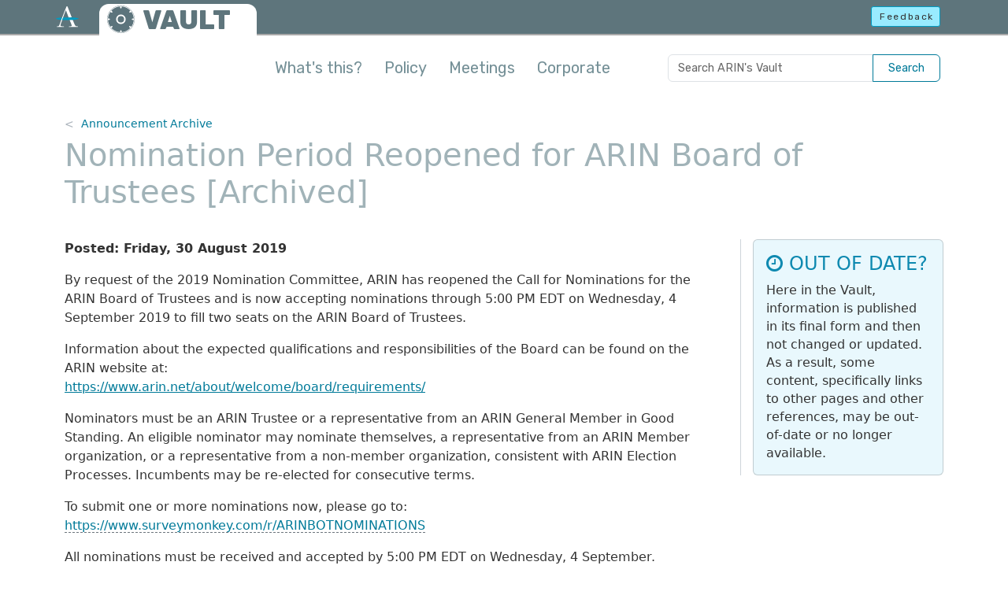

--- FILE ---
content_type: text/html
request_url: https://www.arin.net/vault/announcements/20190830/
body_size: 3507
content:
<!DOCTYPE html>
<html lang="en-us">
  <head>
    <title>Nomination Period Reopened for ARIN Board of Trustees - ARIN&#39;s Vault</title>
    <meta charset="utf-8" />
    <meta http-equiv="X-UA-Compatible" content="IE=edge" />
    <meta name="viewport" content="width=device-width,minimum-scale=1" />
    <meta name="description" content="By request of the 2019 Nomination Committee, ARIN has reopened the Call for Nominations for the ARIN Board of Trustees and is now accepting nominations through …" />
    <meta name="keywords" content="" />
    <meta name="revised" content="1567137600" />
    <meta name="author" content="ARIN" />

    <meta property="og:url" content="https://www.arin.net/vault/announcements/20190830/" />
    <meta property="og:type" content="article" />
    <meta property="article:published_time" content="2019-08-30T00:00:00-0400" />
    <meta property="og:title" content="Nomination Period Reopened for ARIN Board of Trustees" />
    <meta property="og:description" content="By request of the 2019 Nomination Committee, ARIN has reopened the Call for Nominations for the ARIN Board of Trustees and is now accepting nominations through …" />
    <meta property="og:image" content="https://www.arin.net/img/logo-social.png" />
    <meta name="twitter:card" content="summary" />
    <meta name="twitter:site" content="@teamarin" />

    <link rel="canonical" href="https://www.arin.net/vault/announcements/20190830/" />
    <link rel="shortcut icon" href="/vault/img/favicon.ico" />
    <link href="/vault/css/styles.min.62c291ae7a2b8e91457c7be53de07e7a60144fbe0fb10543e30f4b3278c08410.css" rel="stylesheet" type="text/css" />
    <link href="/vault/css/font-awesome.min.css" rel="stylesheet" type="text/css" />
    <script src="/vault/js/head-scripts.min.js"></script>
    
    
    <script async="async" src="https://www.googletagmanager.com/gtag/js?id=GTM-5VJ67SD"></script>
    <script src="/vault/js/externals.js"></script>
    
       
</head>

<body class="d-flex flex-column">
  
  <noscript><iframe src="https://www.googletagmanager.com/ns.html?id=GTM-5VJ67SD"
    height="0" width="0" style="display:none;visibility:hidden"></iframe></noscript>
  
  <header>
  <div class="container-fluid" id="top-bar-vault">
    <a href="#main-con" class="skip-link visually-hidden-focusable">Skip to main content</a>
    <div class="header-con">
      <div class="row">
        <div id="top-bar-logo"><a href="https://www.arin.net"><img src="/vault/img/icon-inverse-color.svg" alt="The ARIN logo" /></a></div>
          <div class="col-9">
            <div id="vault-logo-con">
              <a id="vault-logo-img" href="/vault/"><img src="/vault/img/vault-logo-v2.svg" alt="ARIN Vault logo"></a>
              <p id="vault-logo-text"><a href="/vault/">VAULT</a></p>
            </div>
          </div>        
          <div class="col-3 text-end">
            <a id="feedback-btn" class="btn btn-sm btn-info outage-guard" href="javascript:void(0)" rel="nofollow" role="button">Feedback</a>
          </div>
      </div>
    </div>
  </div>
  
  <div class="container" id="intro-con">
    <p><button type="button" class="btn-close float-end embiggen-link" aria-label="Close"></button><strong>Welcome to the ARIN Vault!</strong> This is a repository of historical information, including policy archives, reports from policy meetings, public announcements and consultations, meeting minutes for the Advisory Council and Board of Trustees, and a collection of corporate documents.</p>
    <div class="arrow"></div>
  </div>
  <div class="container" id="nav-con">
    <nav class="navbar navbar-expand-lg navbar-light">
      <div class="container-fluid justify-content-end px-1">
        <a href="https://search.arin.net/arin/?Refine=Vault" class="btn btn-navbar d-inline-block d-lg-none" type="button" aria-label="Search ARIN's Vault">
          <svg xmlns="http://www.w3.org/2000/svg" width="21" height="21" fill="currentColor" class="bi bi-search" viewBox="0 0 16 16">
            <path d="M11.742 10.344a6.5 6.5 0 1 0-1.397 1.398h-.001c.03.04.062.078.098.115l3.85 3.85a1 1 0 0 0 1.415-1.414l-3.85-3.85a1.007 1.007 0 0 0-.115-.1zM12 6.5a5.5 5.5 0 1 1-11 0 5.5 5.5 0 0 1 11 0z"/>
          </svg>
        </a>
        <button class="navbar-toggler btn-navbar" type="button" data-bs-toggle="collapse" data-bs-target="#mainNavContent" aria-controls="mainNavContent" aria-expanded="false" aria-label="Toggle navigation">
          <span class="navbar-toggler-icon"></span>
        </button>
        <div class="collapse navbar-collapse" id="mainNavContent">
          <ul class="navbar-nav me-auto mb-2 mb-lg-0">
            <li class="nav-item">
              <a class="nav-link embiggen-link" href="javascript:void(0)">What's this?</a>
            </li>
            
            <li class="nav-item">
              <a class="nav-link" href="/vault/policy/">Policy</a>
            </li>
            
            <li class="nav-item">
              <a class="nav-link" href="/vault/meetings/">Meetings</a>
            </li>
            
            <li class="nav-item">
              <a class="nav-link" href="/vault/corporate/">Corporate</a>
            </li>
            
          </ul>
          <form id="vault-search" class="input-group d-none d-lg-flex">
            <input class="form-control" type="search" placeholder="Search ARIN's Vault" aria-label="Search ARIN's Vault">
            <button class="btn btn-outline-primary" type="submit">Search</button>
          </form>
        </div>
      </div>
    </nav>
  </div>
</header>


  

<div class="container flex-grow-1" id="main-con" role="main">
  <nav id="bread-con" aria-label="breadcrumb">
    <ol class="breadcrumb">
        <li class="breadcrumb-item"><a href="/vault/announcements/2019/">Announcement Archive</a></li>
        </ol>
</nav>

  <h1>Nomination Period Reopened for ARIN Board of Trustees [Archived]</h1>
  <div class="card vault-disclaimer mobile">
  <div class="card-body">
    <h2 class="card-title"><i class="fa fa-clock-o" aria-hidden="true"></i> OUT OF DATE?</h2>
    <p class="card-text">Here in the Vault, information is published in its final form 
      and then not changed or updated. As a result, some content, specifically links 
      to other pages and other references, may be out-of-date or no longer available.</p>
  </div>
</div>

  <div class="row">
    <div id="main-text" class="two-col-text">
      <p><strong>Posted: Friday, 30 August 2019</strong> <br>
      <p>By request of the 2019 Nomination Committee, ARIN has reopened the Call for Nominations for the ARIN Board of Trustees and is now accepting nominations through 5:00 PM EDT on Wednesday, 4 September 2019 to fill two seats on the ARIN Board of Trustees.</p>
<p>Information about the expected qualifications and responsibilities of the Board can be found on the ARIN website at:<br />
<a href="/about/welcome/board/requirements/">https://www.arin.net/about/welcome/board/requirements/</a></p>
<p>Nominators must be an ARIN Trustee or a representative from an ARIN General Member in Good Standing. An eligible nominator may nominate themselves, a representative from an ARIN Member organization, or a representative from a non-member organization, consistent with ARIN Election Processes. Incumbents may be re-elected for consecutive terms.</p>
<p>To submit one or more nominations now, please go to:<br />
<span class="hover-tip" data-bs-toggle="tooltip" title="This content has expired or been removed." data-bs-custom-class="deadlink"><a href="javascript:void(0)" data-link="https://www.surveymonkey.com/r/ARINBOTNOMINATIONS">https://www.surveymonkey.com/r/ARINBOTNOMINATIONS</a></span>
</p>
<p>All nominations must be received and accepted by 5:00 PM EDT on Wednesday, 4 September. Nominees will be given three calendar days, until 5:00 PM EDT on Saturday, 7 September, to complete and submit their questionnaire.</p>
<p>For more information on ARIN Elections, including key dates, ARIN election processes, the nomination process, voter eligibility and more, please visit the ARIN Elections Headquarters page at:<br />
<a href="/elections">https://www.arin.net/elections</a></p>
<p>Please email <a href="mailto:members@arin.net">members@arin.net</a> with any election-related questions.</p>
<p>Regards,</p>
<p>John Curran<br />
President and CEO<br />
American Registry for Internet Numbers (ARIN)</p>

    </div>
    <div class="right-rail right-rail-wide" role="region" aria-labelledby="rr-heading">
      <div class="rr-content">
        <div class="card vault-disclaimer rail">
  <div class="card-body">
    <h2 class="card-title"><i class="fa fa-clock-o" aria-hidden="true"></i> OUT OF DATE?</h2>
    <p class="card-text">Here in the Vault, information is published in its final form 
      and then not changed or updated. As a result, some content, specifically links 
      to other pages and other references, may be out-of-date or no longer available.</p>
  </div>
</div>

      </div>
    </div>
  </div>
</div>

  <footer class="">
  <hr>
  <div class="container">
    <div class="row">
      <div class="col-12 col-lg-5 order-lg-1">
        <ul class="foot-links foot-links-left px-0">
          <li><a href="https://www.arin.net">ARIN home</a></li>
          <li><a href="https://account.arin.net/public">Account login</a></li>
          <li><a href="https://search.arin.net">Search ARIN/WHOIS</a></li>
        </ul>
      </div>
      <div class="col-12 col-lg-5 order-lg-3">
        <ul class="foot-links foot-links-right px-0">
          <li><a href="https://account.arin.net/public/terms-of-service">Terms of Service</a></li>
          <li><a href="https://www.arin.net/reference/accessibility/">Accessibility</a></li>
          <li><a href="https://www.arin.net/contact/">Contact us</a></li>
        </ul>
      </div>
      <div class="col-12 col-lg-2 order-lg-2">
        <div id="foot-logo-con">
          <img src="/vault/img/logo-stnd.svg" alt="The ARIN logo" />
          <p>&copy; Copyright 1997 &ndash; 2026, American Registry for Internet Numbers, Ltd.</p>
        </div>
      </div>
    </div>
  </div>
</footer>

<script src="/vault/js/bootstrap.bundle.min.js"></script>
<script src="https://www.arin.net/js/static-utils.js"></script>

<script src="/vault/js/global.min.cae41a4abd8a750f25522646291d834991dc42e768cf3964644430b21e370e76.js"></script>

</body>
</html>

</body>
</html>


--- FILE ---
content_type: application/javascript
request_url: https://www.arin.net/vault/js/head-scripts.min.js
body_size: 476
content:
(()=>{var e,t,n,s,o,i,r,c=Object.defineProperty,l=(e,t)=>{for(var n in t)c(e,n,{get:t[n],enumerable:!0})},a={};l(a,{default:()=>r,googleTags:()=>e,publicServicesUrl:()=>t,publicUrl:()=>n,searchUrl:()=>s,staticUrl:()=>o}),e="GTM-5VJ67SD",t="https://accountws.arin.net/public",n="https://account.arin.net/public",s="https://search.arin.net",o="https://www.arin.net",r={googleTags:e,publicServicesUrl:t,publicUrl:n,searchUrl:s,staticUrl:o},i=a;for(const e in i)window[e]=i[e]})()

--- FILE ---
content_type: image/svg+xml
request_url: https://www.arin.net/vault/img/logo-stnd.svg
body_size: 4994
content:
<svg xmlns="http://www.w3.org/2000/svg" viewBox="0 0 265.04 104"><defs><style>.a{fill:#009ac7;}.b{fill:#131010;}.c{fill:none;}</style></defs><path class="a" d="M215.15,46.26c1.49,1.62,3,3.27,4.64,5l5.91-.14c.05-1.48.1-3,.15-4.61Q220.77,46.37,215.15,46.26Z"/><path class="a" d="M227.68,46.54c-.05,1.5-.09,3-.13,4.52C250.81,50.47,265,49.67,265,48.8S250.86,47.12,227.68,46.54Z"/><path class="a" d="M45.46,51.36C14.79,50.77.37,49.84.37,48.82s15.6-2,47.17-2.62Z"/><path class="a" d="M98.48,48.7l0-3.09c-17,.1-35.35.28-49.11.54L47.6,51.41c14.14.28,40.17.26,50.88.36Z"/><path class="a" d="M116,46a35.48,35.48,0,0,0,3.6,6.06H131.2c28.43,0,58.36-.41,79.92-.77l-4.41-5c-20.58-.31-49.23-.73-75.51-.73H116.46C116.2,45.66,116,45.78,116,46Z"/><path class="b" d="M43.1,82.33H41.56L41,80.55H38.11l-.59,1.78H36l2.75-7.87h1.51Zm-2.62-3.11-1-2.92-1,2.92Z"/><path class="b" d="M43.87,76.63h1.25v.78a1.93,1.93,0,0,1,1.6-.92,1.6,1.6,0,0,1,.86.22,1.62,1.62,0,0,1,.59.69,2.38,2.38,0,0,1,.74-.69,1.64,1.64,0,0,1,.83-.22,1.72,1.72,0,0,1,1,.25,1.55,1.55,0,0,1,.59.75,3.75,3.75,0,0,1,.14,1.19v3.65H50.07V79.06A2.7,2.7,0,0,0,49.93,78a.63.63,0,0,0-.58-.33.88.88,0,0,0-.54.2,1.05,1.05,0,0,0-.36.56,4.36,4.36,0,0,0-.11,1.19v2.74H47V79.2a4.57,4.57,0,0,0-.08-1.08.59.59,0,0,0-.64-.48,1,1,0,0,0-.57.19,1.17,1.17,0,0,0-.36.54,4.71,4.71,0,0,0-.1,1.18v2.78H43.87Z"/><path class="b" d="M55.83,80.53l1.36.25A2.42,2.42,0,0,1,56.37,82a2.25,2.25,0,0,1-1.41.43,2.21,2.21,0,0,1-2-1,3.57,3.57,0,0,1-.51-2,3.37,3.37,0,0,1,.67-2.23,2.09,2.09,0,0,1,1.68-.8,2.17,2.17,0,0,1,1.81.84,4,4,0,0,1,.64,2.59H53.86a1.65,1.65,0,0,0,.33,1,1,1,0,0,0,.78.38.8.8,0,0,0,.54-.2A1.17,1.17,0,0,0,55.83,80.53ZM55.92,79a1.62,1.62,0,0,0-.3-1,.91.91,0,0,0-1.45,0,1.55,1.55,0,0,0-.28,1Z"/><path class="b" d="M59.78,82.33H58.42v-5.7h1.27v.81a2.44,2.44,0,0,1,.57-.77,1,1,0,0,1,.59-.18,1.55,1.55,0,0,1,.88.28l-.41,1.32a1.14,1.14,0,0,0-.64-.24.67.67,0,0,0-.48.17,1.32,1.32,0,0,0-.31.63,10.65,10.65,0,0,0-.11,1.92Z"/><path class="b" d="M62.42,75.85V74.46h1.36v1.39Zm0,6.48v-5.7h1.36v5.7Z"/><path class="b" d="M69.75,78.3l-1.34.26a1.14,1.14,0,0,0-.31-.66.88.88,0,0,0-.62-.23,1,1,0,0,0-.81.4,2.09,2.09,0,0,0-.31,1.3,2.54,2.54,0,0,0,.31,1.45,1,1,0,0,0,.83.42.89.89,0,0,0,.63-.25,1.61,1.61,0,0,0,.34-.85l1.35.25A2.72,2.72,0,0,1,69,82a2.27,2.27,0,0,1-1.57.52,2.22,2.22,0,0,1-1.8-.79,3.29,3.29,0,0,1-.67-2.2,3.32,3.32,0,0,1,.67-2.2,2.27,2.27,0,0,1,1.82-.79,2.37,2.37,0,0,1,1.5.44A2.52,2.52,0,0,1,69.75,78.3Z"/><path class="b" d="M71.87,78.36l-1.22-.25a2.2,2.2,0,0,1,.72-1.23,2.44,2.44,0,0,1,1.5-.39,3,3,0,0,1,1.35.24,1.41,1.41,0,0,1,.63.6A3.5,3.5,0,0,1,75,78.69l0,1.76a7,7,0,0,0,.07,1.11,3.27,3.27,0,0,0,.25.77H74c0-.1-.08-.24-.13-.44a1.47,1.47,0,0,0,0-.17,2.41,2.41,0,0,1-.75.56,1.85,1.85,0,0,1-.84.19A1.63,1.63,0,0,1,71,82a1.7,1.7,0,0,1-.46-1.21,1.74,1.74,0,0,1,.21-.86,1.35,1.35,0,0,1,.58-.58A4,4,0,0,1,72.37,79a6.29,6.29,0,0,0,1.32-.37v-.15a.86.86,0,0,0-.2-.63,1.08,1.08,0,0,0-.73-.19.93.93,0,0,0-.56.16A1.14,1.14,0,0,0,71.87,78.36Zm1.82,1.24c-.17.06-.45.14-.82.23a2.44,2.44,0,0,0-.73.26.65.65,0,0,0-.27.54.81.81,0,0,0,.21.55.71.71,0,0,0,.54.23,1.08,1.08,0,0,0,.69-.27.91.91,0,0,0,.32-.5,3,3,0,0,0,.06-.74Z"/><path class="b" d="M81.15,82.33H79.79V79.41a5.61,5.61,0,0,0-.08-1.19.85.85,0,0,0-.29-.43.73.73,0,0,0-.46-.15,1,1,0,0,0-.64.22,1.09,1.09,0,0,0-.38.57,5.47,5.47,0,0,0-.1,1.31v2.59H76.48v-5.7h1.26v.83a2,2,0,0,1,1.69-1,1.86,1.86,0,0,1,.82.18,1.37,1.37,0,0,1,.56.46,1.63,1.63,0,0,1,.27.63,5.38,5.38,0,0,1,.07,1Z"/><path class="b" d="M85.5,82.33V74.46h3a4.66,4.66,0,0,1,1.64.21,1.67,1.67,0,0,1,.83.75,2.57,2.57,0,0,1,.31,1.25,2.24,2.24,0,0,1-.47,1.46,2.12,2.12,0,0,1-1.39.73,3.38,3.38,0,0,1,.77.66A10.62,10.62,0,0,1,91,80.8l.86,1.53H90.17l-1-1.72a10.44,10.44,0,0,0-.76-1.15,1.05,1.05,0,0,0-.43-.32,2.09,2.09,0,0,0-.72-.09h-.29v3.28Zm1.44-4.53H88a4.61,4.61,0,0,0,1.28-.1.79.79,0,0,0,.39-.33,1.11,1.11,0,0,0,.15-.6,1.09,1.09,0,0,0-.19-.65.87.87,0,0,0-.54-.31,9.53,9.53,0,0,0-1,0H86.94Z"/><path class="b" d="M95.69,80.53l1.36.25A2.42,2.42,0,0,1,96.23,82a2.25,2.25,0,0,1-1.41.43,2.21,2.21,0,0,1-2-1,3.57,3.57,0,0,1-.51-2A3.37,3.37,0,0,1,93,77.29a2.09,2.09,0,0,1,1.68-.8,2.2,2.2,0,0,1,1.82.84,4.08,4.08,0,0,1,.63,2.59H93.72a1.65,1.65,0,0,0,.33,1,1,1,0,0,0,.78.38.8.8,0,0,0,.54-.2A1.17,1.17,0,0,0,95.69,80.53Zm.1-1.53a1.68,1.68,0,0,0-.31-1,.91.91,0,0,0-.71-.35A.87.87,0,0,0,94,78a1.5,1.5,0,0,0-.29,1Z"/><path class="b" d="M98.2,82.71l1.55.18a.67.67,0,0,0,.18.44.93.93,0,0,0,.61.17,1.4,1.4,0,0,0,.79-.18.63.63,0,0,0,.28-.38,2.63,2.63,0,0,0,.06-.69v-.84a1.81,1.81,0,0,1-1.54.92,1.85,1.85,0,0,1-1.64-1A3.69,3.69,0,0,1,98,79.44a3.38,3.38,0,0,1,.62-2.19,1.9,1.9,0,0,1,1.54-.76,1.82,1.82,0,0,1,1.57.93v-.79H103v5.12a5.59,5.59,0,0,1-.15,1.51,1.91,1.91,0,0,1-.42.79,1.85,1.85,0,0,1-.72.45,3.63,3.63,0,0,1-1.14.16,2.73,2.73,0,0,1-1.85-.5,1.64,1.64,0,0,1-.55-1.27Zm1.22-3.35a2.24,2.24,0,0,0,.32,1.33.94.94,0,0,0,.77.42,1,1,0,0,0,.84-.43,2.11,2.11,0,0,0,.34-1.29,2.17,2.17,0,0,0-.33-1.32,1,1,0,0,0-.82-.43.94.94,0,0,0-.8.43A2.15,2.15,0,0,0,99.42,79.36Z"/><path class="b" d="M104.47,75.85V74.46h1.36v1.39Zm0,6.48v-5.7h1.36v5.7Z"/><path class="b" d="M106.85,80.72l1.36-.23a1,1,0,0,0,1.1.89,1.21,1.21,0,0,0,.78-.22.48.48,0,0,0,.19-.4.44.44,0,0,0-.1-.29,1,1,0,0,0-.46-.2,7.11,7.11,0,0,1-2.09-.74,1.54,1.54,0,0,1-.6-1.29,1.68,1.68,0,0,1,.52-1.25,2.35,2.35,0,0,1,1.64-.5,2.62,2.62,0,0,1,1.57.38,1.88,1.88,0,0,1,.7,1.12l-1.28.26a.89.89,0,0,0-.31-.51,1,1,0,0,0-.65-.18,1.41,1.41,0,0,0-.78.17.37.37,0,0,0-.15.31.37.37,0,0,0,.14.28,4.6,4.6,0,0,0,1.27.42,3.62,3.62,0,0,1,1.51.68,1.51,1.51,0,0,1,.43,1.13,1.81,1.81,0,0,1-.59,1.35,2.4,2.4,0,0,1-1.74.57,2.68,2.68,0,0,1-1.66-.47A2.23,2.23,0,0,1,106.85,80.72Z"/><path class="b" d="M115.29,76.63v1.2h-.92v2.31a6.44,6.44,0,0,0,0,.81.41.41,0,0,0,.12.2.32.32,0,0,0,.22.07,1.6,1.6,0,0,0,.53-.14l.12,1.17a2.39,2.39,0,0,1-1.06.22,1.51,1.51,0,0,1-.65-.14,1,1,0,0,1-.43-.35,1.64,1.64,0,0,1-.19-.59,8.25,8.25,0,0,1,0-1.07V77.83h-.63v-1.2H113V75.49l1.36-.89v2Z"/><path class="b" d="M117.64,82.33h-1.36v-5.7h1.26v.81a2.59,2.59,0,0,1,.58-.77,1,1,0,0,1,.59-.18,1.55,1.55,0,0,1,.88.28l-.41,1.32a1.14,1.14,0,0,0-.64-.24.67.67,0,0,0-.48.17,1.23,1.23,0,0,0-.31.63,9.76,9.76,0,0,0-.11,1.92Z"/><path class="b" d="M119.63,76.63h1.46l1.22,4.05,1.2-4.05h1.41l-1.81,5.49-.33,1a4,4,0,0,1-.34.76,1.46,1.46,0,0,1-.89.69,2.4,2.4,0,0,1-.69.09,3.31,3.31,0,0,1-.77-.09L120,83.38a2.67,2.67,0,0,0,.58.08.8.8,0,0,0,.7-.32,2.3,2.3,0,0,0,.35-.79Z"/><path class="b" d="M128.14,76.63h.75V76.2a2.92,2.92,0,0,1,.14-1.08,1.14,1.14,0,0,1,.51-.58,1.77,1.77,0,0,1,.94-.23,3.42,3.42,0,0,1,1.14.2l-.18,1a2.39,2.39,0,0,0-.63-.09.5.5,0,0,0-.43.16.93.93,0,0,0-.13.59v.41h1v1.18h-1v4.52h-1.36V77.81h-.75Z"/><path class="b" d="M131.8,79.4a3.38,3.38,0,0,1,.33-1.46,2.45,2.45,0,0,1,1-1.08,2.58,2.58,0,0,1,1.37-.37,2.44,2.44,0,0,1,1.91.84,3.08,3.08,0,0,1,.75,2.13,3.16,3.16,0,0,1-.75,2.16,2.44,2.44,0,0,1-1.9.85,2.83,2.83,0,0,1-1.35-.35,2.32,2.32,0,0,1-1-1.05A3.82,3.82,0,0,1,131.8,79.4Zm1.39.08a2,2,0,0,0,.36,1.3,1.12,1.12,0,0,0,.9.46,1.09,1.09,0,0,0,.9-.46,2.49,2.49,0,0,0,0-2.61,1.11,1.11,0,0,0-.9-.45,1.14,1.14,0,0,0-.9.45A2.08,2.08,0,0,0,133.19,79.48Z"/><path class="b" d="M139.58,82.33h-1.36v-5.7h1.27v.81a2.43,2.43,0,0,1,.58-.77,1,1,0,0,1,.58-.18,1.58,1.58,0,0,1,.89.28l-.42,1.32a1.11,1.11,0,0,0-.63-.24A.67.67,0,0,0,140,78a1.23,1.23,0,0,0-.31.63,9.49,9.49,0,0,0-.12,1.92Z"/><path class="b" d="M145,82.33V74.46h1.44v7.87Z"/><path class="b" d="M152.59,82.33h-1.35V79.41a4.8,4.8,0,0,0-.09-1.19.83.83,0,0,0-.28-.43.75.75,0,0,0-.47-.15,1,1,0,0,0-.63.22,1,1,0,0,0-.38.57,5.32,5.32,0,0,0-.11,1.31v2.59h-1.36v-5.7h1.27v.83a2,2,0,0,1,1.69-1,1.82,1.82,0,0,1,.81.18,1.3,1.3,0,0,1,.56.46,1.63,1.63,0,0,1,.27.63,5.38,5.38,0,0,1,.07,1Z"/><path class="b" d="M156.43,76.63v1.2h-.92v2.31a6.44,6.44,0,0,0,0,.81.41.41,0,0,0,.12.2.34.34,0,0,0,.22.07,1.7,1.7,0,0,0,.54-.14l.11,1.17a2.39,2.39,0,0,1-1.06.22,1.51,1.51,0,0,1-.65-.14,1,1,0,0,1-.43-.35,1.64,1.64,0,0,1-.19-.59,8.25,8.25,0,0,1,0-1.07V77.83h-.63v-1.2h.63V75.49l1.36-.89v2Z"/><path class="b" d="M160.43,80.53l1.36.25A2.42,2.42,0,0,1,161,82a2.51,2.51,0,0,1-3.39-.54,3.57,3.57,0,0,1-.51-2,3.43,3.43,0,0,1,.67-2.23,2.11,2.11,0,0,1,1.69-.8,2.18,2.18,0,0,1,1.81.84,4.08,4.08,0,0,1,.63,2.59h-3.41a1.77,1.77,0,0,0,.33,1,1,1,0,0,0,.78.38.78.78,0,0,0,.54-.2A1.17,1.17,0,0,0,160.43,80.53Zm.1-1.53a1.62,1.62,0,0,0-.31-1,.89.89,0,0,0-.71-.35.88.88,0,0,0-.73.37,1.5,1.5,0,0,0-.29,1Z"/><path class="b" d="M164.38,82.33H163v-5.7h1.27v.81a2.44,2.44,0,0,1,.57-.77,1,1,0,0,1,.59-.18,1.58,1.58,0,0,1,.89.28l-.42,1.32a1.13,1.13,0,0,0-.63-.24.72.72,0,0,0-.49.17,1.32,1.32,0,0,0-.31.63,10.65,10.65,0,0,0-.11,1.92Z"/><path class="b" d="M171.69,82.33h-1.36V79.41a5,5,0,0,0-.08-1.19.83.83,0,0,0-.28-.43.75.75,0,0,0-.47-.15,1,1,0,0,0-.63.22,1,1,0,0,0-.38.57,5.32,5.32,0,0,0-.11,1.31v2.59H167v-5.7h1.27v.83a2,2,0,0,1,1.68-1,1.83,1.83,0,0,1,.82.18,1.3,1.3,0,0,1,.56.46,1.63,1.63,0,0,1,.27.63,5.38,5.38,0,0,1,.07,1Z"/><path class="b" d="M176.14,80.53l1.36.25a2.5,2.5,0,0,1-.83,1.26,2.51,2.51,0,0,1-3.39-.54,3.66,3.66,0,0,1-.5-2,3.43,3.43,0,0,1,.66-2.23,2.13,2.13,0,0,1,1.69-.8,2.17,2.17,0,0,1,1.81.84,4.08,4.08,0,0,1,.63,2.59h-3.4a1.65,1.65,0,0,0,.33,1,1,1,0,0,0,.78.38.76.76,0,0,0,.53-.2A1.11,1.11,0,0,0,176.14,80.53Zm.09-1.53a1.56,1.56,0,0,0-.31-1,.9.9,0,0,0-1.44,0,1.56,1.56,0,0,0-.29,1Z"/><path class="b" d="M181.13,76.63v1.2h-.92v2.31a5.55,5.55,0,0,0,0,.81.33.33,0,0,0,.11.2.37.37,0,0,0,.23.07,1.66,1.66,0,0,0,.53-.14l.12,1.17a2.42,2.42,0,0,1-1.06.22,1.56,1.56,0,0,1-.66-.14,1.09,1.09,0,0,1-.43-.35,1.47,1.47,0,0,1-.18-.59,7.67,7.67,0,0,1-.05-1.07V77.83h-.62v-1.2h.62V75.49l1.36-.89v2Z"/><path class="b" d="M185.05,82.33V74.46h1.39l2.91,5.26V74.46h1.32v7.87h-1.43l-2.86-5.15v5.15Z"/><path class="b" d="M195.66,82.33v-.85a2.21,2.21,0,0,1-.74.72,1.9,1.9,0,0,1-1,.27,1.71,1.71,0,0,1-.93-.25,1.44,1.44,0,0,1-.6-.71,3.6,3.6,0,0,1-.18-1.27V76.63h1.35v2.62a8,8,0,0,0,.08,1.48.79.79,0,0,0,.28.43.8.8,0,0,0,.5.15,1,1,0,0,0,.63-.21,1.09,1.09,0,0,0,.38-.52,6.72,6.72,0,0,0,.1-1.54V76.63h1.36v5.7Z"/><path class="b" d="M198.32,76.63h1.25v.78a1.93,1.93,0,0,1,1.6-.92,1.6,1.6,0,0,1,.86.22,1.71,1.71,0,0,1,.6.69,2.36,2.36,0,0,1,.73-.69,1.64,1.64,0,0,1,.83-.22,1.77,1.77,0,0,1,1,.25,1.53,1.53,0,0,1,.58.75,3.47,3.47,0,0,1,.14,1.19v3.65h-1.36V79.06a2.53,2.53,0,0,0-.14-1.09.62.62,0,0,0-.58-.33.88.88,0,0,0-.54.2,1.05,1.05,0,0,0-.36.56,4.36,4.36,0,0,0-.11,1.19v2.74h-1.36V79.2a5.5,5.5,0,0,0-.07-1.08.73.73,0,0,0-.23-.36.66.66,0,0,0-.42-.12,1,1,0,0,0-.56.19,1,1,0,0,0-.36.54,4.18,4.18,0,0,0-.11,1.18v2.78h-1.36Z"/><path class="b" d="M207.27,82.33V74.46h1.36v2.82a1.84,1.84,0,0,1,1.49-.79,1.93,1.93,0,0,1,1.55.75,3.39,3.39,0,0,1,.61,2.18,3.62,3.62,0,0,1-.62,2.26,1.88,1.88,0,0,1-1.52.79,1.7,1.7,0,0,1-.87-.25,2.24,2.24,0,0,1-.74-.73v.84Zm1.34-3a2.8,2.8,0,0,0,.25,1.32,1.08,1.08,0,0,0,.94.6.93.93,0,0,0,.77-.43,2.22,2.22,0,0,0,.32-1.35,2.38,2.38,0,0,0-.32-1.42,1,1,0,0,0-.82-.44,1,1,0,0,0-.81.43A2.08,2.08,0,0,0,208.61,79.36Z"/><path class="b" d="M216.43,80.53l1.36.25A2.49,2.49,0,0,1,217,82a2.25,2.25,0,0,1-1.41.43,2.19,2.19,0,0,1-2-1,3.57,3.57,0,0,1-.51-2,3.37,3.37,0,0,1,.67-2.23,2.09,2.09,0,0,1,1.68-.8,2.17,2.17,0,0,1,1.81.84,4.14,4.14,0,0,1,.64,2.59h-3.41a1.65,1.65,0,0,0,.33,1,1,1,0,0,0,.78.38.8.8,0,0,0,.54-.2A1.17,1.17,0,0,0,216.43,80.53Zm.09-1.53a1.62,1.62,0,0,0-.3-1,.91.91,0,0,0-1.45,0,1.5,1.5,0,0,0-.28,1Z"/><path class="b" d="M220.38,82.33H219v-5.7h1.26v.81a2.59,2.59,0,0,1,.58-.77,1,1,0,0,1,.59-.18,1.55,1.55,0,0,1,.88.28l-.41,1.32a1.14,1.14,0,0,0-.64-.24.67.67,0,0,0-.48.17,1.23,1.23,0,0,0-.31.63,10.65,10.65,0,0,0-.11,1.92Z"/><path class="b" d="M222.55,80.72l1.36-.23a1.17,1.17,0,0,0,.35.66,1.13,1.13,0,0,0,.74.23,1.26,1.26,0,0,0,.79-.22.5.5,0,0,0,.18-.4.39.39,0,0,0-.1-.29,1,1,0,0,0-.45-.2,6.88,6.88,0,0,1-2.09-.74,1.52,1.52,0,0,1-.61-1.29,1.69,1.69,0,0,1,.53-1.25,2.3,2.3,0,0,1,1.63-.5,2.58,2.58,0,0,1,1.57.38,1.94,1.94,0,0,1,.71,1.12l-1.28.26a1,1,0,0,0-.32-.51,1,1,0,0,0-.65-.18,1.35,1.35,0,0,0-.77.17A.37.37,0,0,0,224,78a.35.35,0,0,0,.13.28,4.74,4.74,0,0,0,1.27.42,3.67,3.67,0,0,1,1.52.68,1.5,1.5,0,0,1,.42,1.13,1.81,1.81,0,0,1-.59,1.35,2.4,2.4,0,0,1-1.74.57,2.68,2.68,0,0,1-1.66-.47A2.17,2.17,0,0,1,222.55,80.72Z"/><path class="b" d="M47.18,65.11c-3.24,0-3.24-1.43-3.24-2.24,0-1.06.81-3.93,3.43-10.78a4,4,0,0,1,.31-.68H47.6l1.75-5.26h0c1.47-4.56,5.47-15.68,5.83-15.68h.12L61,46l6.49-.08c-4.2-11-8.46-22.65-8.73-23.32s-.5-.75-1.06-.75c-.75,0-1,0-1.19.56-6,15.08-10.84,28.54-14.64,39.56-.81,2.44-2,3.18-3.18,3.18-1.68,0-2.3.31-2.3.81,0,.75.12,1.06.44,1.06.49,0,1.12-.12,4.92-.12,7.41,0,8.22.12,8.72.12s.75-.25.75-1S50.92,65.11,47.18,65.11Z"/><path class="b" d="M78.65,65.11c-2.43,0-3.74-.68-4.74-3-1.1-2.52-2.59-6.22-4.21-10.37l-6.6-.09c1.32,3.32,4.39,10.72,4.39,12.08,0,1.06-.81,1.37-3.3,1.37-1.25,0-2.62.13-2.62.75s.07,1.12.32,1.12c.43,0,.87-.12,9.28-.12,7.54,0,8,.12,8.66.12s.69-.75.69-1.18S79.21,65.11,78.65,65.11Z"/><path class="b" d="M104.62,45.24V28.72c0-4.11.87-4.42,4.67-4.42,7.17,0,10.66,4.61,10.66,10.34s-2.74,10.6-10.22,10.6ZM98.27,62.37c-.07,1.68-.44,2.74-4.43,2.74-1.74,0-1.74.38-1.74,1.06s0,.81.5.81.68-.12,8.9-.12c9.23,0,9.48.12,9.91.12s.5-.25.5-.81,0-1.06-1.74-1.06c-4.93,0-5.3-1.06-5.36-2.74-.13-3.11-.19-15.26-.19-15.26,2.56-.07,4-.07,6.54,2.49,2.25,2.24,6.36,10.15,11.53,16.88.37.5.56.5,1.12.5.31,0,.63-.12,4.42-.12,4.55,0,4.8.12,5.11.12.57,0,.75-.25.75-.93,0-.38,0-.75-.43-.75-3.74-.06-4.3-.81-8.79-6.23C119.08,52.09,116,46.36,116,46s.38-.37.69-.49c6.85-2.75,10-5.67,10-11.66,0-9-8.85-11.4-16.08-11.4-3.67,0-7.47.25-9.1.25-3.92,0-8.41-.25-8.9-.25s-.56.44-.56.81c0,.56,0,1.06.68,1.06,4.49,0,5.55.5,5.61,4.17C98.39,31.34,98.39,59.26,98.27,62.37Z"/><path class="b" d="M147.8,24.3c5.42,0,6.48.5,6.54,4.17.07,2.87.13,17.12.13,17.12l6.17,0s.06-14.28.12-17.15c.07-3.67,1.13-4.17,6.55-4.17.68,0,.68-.5.68-1.06,0-.37-.12-.81-.56-.81s-5.92.25-9.91.25-9.34-.25-9.84-.25-.56.44-.56.81C147.12,23.8,147.12,24.3,147.8,24.3Z"/><path class="b" d="M166.18,65.11c-4.92,0-5.29-1.06-5.35-2.74-.13-3.11-.19-7.16-.19-9.84V52l-6.17,0v.53c0,2.68-.06,6.73-.19,9.84-.06,1.68-.43,2.74-5.35,2.74-1.75,0-1.75.38-1.75,1.06s0,.81.5.81.68-.12,9.84-.12,9.47.12,9.91.12.5-.25.5-.81S167.93,65.11,166.18,65.11Z"/><path class="b" d="M196.66,65.11c-3.43,0-4.86-1-4.86-3,0-1-.17-4.6-.24-10.47l-2,0c-.19,6.21-.43,10.09-.47,10.73-.24,2.43-2.74,2.74-4.23,2.74-.75,0-2.81.13-2.81.69,0,.75,0,1.18.63,1.18.43,0,1-.12,8-.12,7.67,0,8,.12,8.54.12s.62-.18.62-.93S199.83,65.11,196.66,65.11Z"/><path class="b" d="M235.35,22.43c-.38,0-6.79.25-8.16.25-1.75,0-8-.25-9-.25-.5,0-.68.37-.68,1s.12.87.81.87c5.42,0,7.79.37,7.79,9.91,0,6.1-.32,17.13-.63,22.93C211.49,42.81,201.64,31,194.35,22.8c-.19-.18-.31-.37-.5-.37-1,0-4.61.25-5.54.25-1.13,0-5.55-.25-5.92-.25s-.69.13-.69.87,0,1,.56,1h2.31c1.31,0,4.67,3.24,5.11,4.36a14.62,14.62,0,0,1,.12,2.68c0,5.46-.07,10.48-.16,14.67.64,0,1.29.06,1.92.06,0-5.24.11-10.67.17-15.91,28.79,31,34,37.57,34.58,37.57s.94-.06.94-.87c0-5.92.75-35.21,1.12-37.39.81-4.55,1.87-5.17,6.92-5.17.31,0,.56-.19.56-1.06C235.85,22.87,235.72,22.43,235.35,22.43Z"/><rect class="c" width="265" height="104"/></svg>